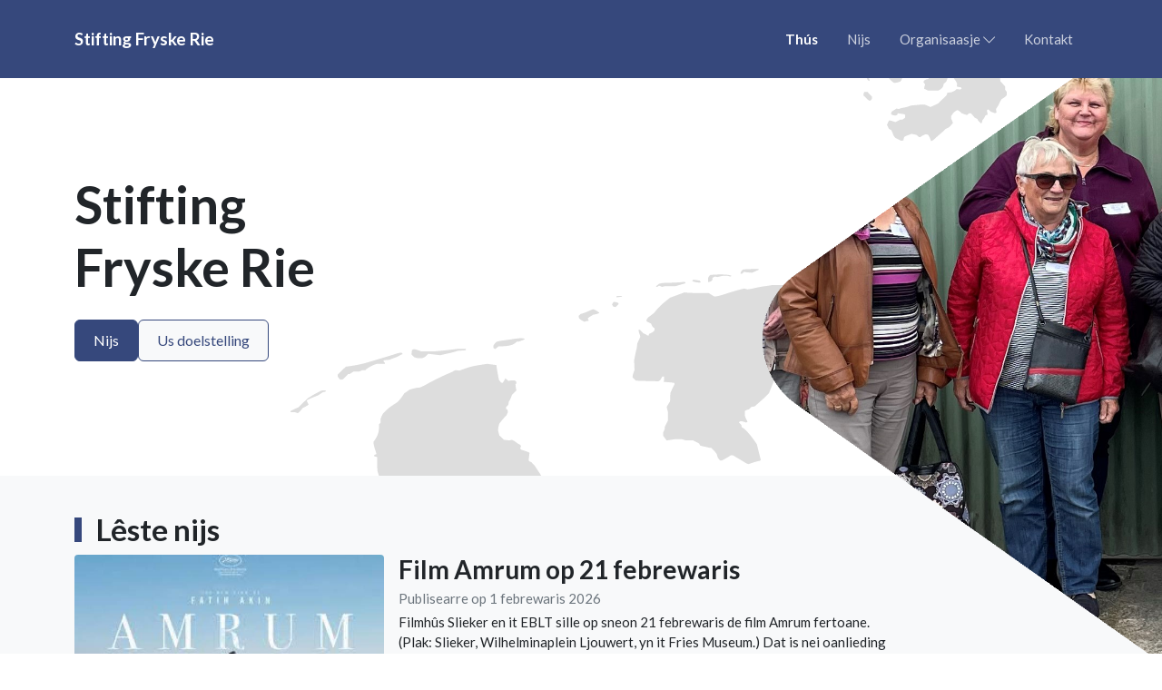

--- FILE ---
content_type: text/html; charset=UTF-8
request_url: https://fryskerie.frl/?cat=1
body_size: 20333
content:
<html>
<head>
    <meta charset="UTF-8">
    <meta http-equiv="X-UA-Compatible" content="IE=edge">
    <meta name="viewport" content="width=device-width, initial-scale=1.0">
    <link rel="shortcut icon" href="/favicon.ico" type="image/x-icon">

    <title>Stifting Fryske Rie -  Thús </title>
    <meta name="description" content="It bestjoer fan de Fryske Rie set him neffens karbrief yn foar:it ûntwikkeljen fan de Fryske kultuer yn de brede betsjutting, mei help fan ynternasjonale ">

    
        <meta property="og:image" content="/static/images/logo/transparent.png" />
    
        <meta property="og:description" content="It bestjoer fan de Fryske Rie set him neffens karbrief yn foar:it ûntwikkeljen fan de Fryske kultuer yn de brede betsjutting, mei help fan ynternasjonale " />
    
    <link rel="preconnect" href="https://fonts.googleapis.com">
    <link rel="preconnect" href="https://fonts.gstatic.com" crossorigin>

        <script type="module" crossorigin src="/static/dist/index.afdb38d9.js"></script>
    <script type="module">try{import.meta.url;import("_").catch(()=>1);}catch(e){}window.__vite_is_modern_browser=true;</script>
    <script type="module">!function(){if(window.__vite_is_modern_browser)return;console.warn("vite: loading legacy build because dynamic import or import.meta.url is unsupported, syntax error above should be ignored");var e=document.getElementById("vite-legacy-polyfill"),n=document.createElement("script");n.src=e.src,n.onload=function(){System.import(document.getElementById('vite-legacy-entry').getAttribute('data-src'))},document.body.appendChild(n)}();</script>
    <script nomodule>!function(){var e=document,t=e.createElement("script");if(!("noModule"in t)&&"onbeforeload"in t){var n=!1;e.addEventListener("beforeload",(function(e){if(e.target===t)n=!0;else if(!e.target.hasAttribute("nomodule")||!n)return;e.preventDefault()}),!0),t.type="module",t.src=".",e.head.appendChild(t),t.remove()}}();</script>
    <script nomodule crossorigin id="vite-legacy-polyfill" src="/static/dist/polyfills-legacy.6b8690df.js"></script>
    <script nomodule crossorigin id="vite-legacy-entry" data-src="/static/dist/index-legacy.be02f9d2.js">System.import(document.getElementById('vite-legacy-entry').getAttribute('data-src'))</script>    <link rel="stylesheet" href="/static/dist/index.4ecfe71e.css"></head>
<body>
    <nav class="navbar navbar-expand-md navbar-dark fixed-top">
    <div class="container">
        <a class="navbar-brand" href="/">Stifting Fryske Rie</a>
        <button class="navbar-toggler" type="button" data-bs-toggle="collapse" data-bs-target="#navbarSupportedContent" aria-controls="navbarSupportedContent" aria-expanded="false" aria-label="Toggle navigation">
            <span class="navbar-toggler-icon fal fa-bars"></span>
        </button>
        <div class="collapse navbar-collapse" id="navbarSupportedContent">
            <ul class="navbar-nav ms-auto">
                <li class="nav-item">
        <a href="/" class="nav-link active">
            Thús        </a>
    </li>
                <li class="nav-item">
        <a href="/nijs" class="nav-link ">
            Nijs        </a>
    </li>
                <li class="nav-item dropdown">
        <a class="nav-link dropdown-toggle " href="#" role="button" data-bs-toggle="dropdown" aria-expanded="false">
            Organisaasje            <i class="fal fa-chevron-down"></i>
        </a>
        <ul class="dropdown-menu dropdown-menu-dark">
                            <li>
                    <a class="dropdown-item " href=/bestjoer>
                        Bestjoer                    </a>
                </li>
                            <li>
                    <a class="dropdown-item " href=/ynterfryske-ferklearring>
                        Ynterfryske ferklearring                    </a>
                </li>
                            <li>
                    <a class="dropdown-item " href=/anbi>
                        ANBI                    </a>
                </li>
                    </ul>
    </li>
                
                <li class="nav-item">
        <a href="/kontakt" class="nav-link ">
            Kontakt        </a>
    </li>
                            </ul>
        </div>
    </div>
</nav>
    <main class=home>
            <div class="hero">
    <div class="container">
        <div class="floating">
            <h1 class="hero-title">Stifting Fryske Rie</h1>
            <div class="hero-buttons d-flex flex-row gap-2">
                <div class="d-none d-md-block">
                    <a href="/nijs" class="btn btn-primary">
                        Nijs
                    </a>
                </div>
                <a href="/ynterfryske-ferklearring" class="btn btn-outline-primary">
                    Us doelstelling
                </a>
            </div>
        </div>
    </div>
    
    <img src="/static/images/hero/1.png" alt="" class="hero-image">
    <img class="hero-watermark" src="/static/images/hero-watermark.svg" alt="">
</div>    <section class="articles">
        <div class="container">
            <h2 class="section-title articles d-flex flex-row align-items-center">
                <span class="bg-primary me-2 me-md-3 ps-1 ps-md-2" style="height: 0.8em;"></span>
                <span>
                    Lêste nijs
                </span>
            </h2>
            <div class="row gy-4 gy-md-3">
                                    <div class="col-12">
                        <div class="article row flex-md-nowrap gx-3 mx-0">
                            <img src="/static/content/articles/images/medium/e1f8e9b6ff5111f0b1526b33365dc6cd.jpg" height="360" width="640" class="article-thumbnail col-12 mb-3 mb-md-0 col-md-auto p-0" alt="" style="" />
                            <div class="col-12 col-md-6 p-0 ms-md-3 article-content-wrapper d-flex flex-column overflow-hidden">
                                <article class="mb-1 mb-md-0">
                                    <h3 class="article-title mb-1 text-truncate">Film Amrum op 21 febrewaris</h3>
                                    <span class="article-time text-muted mb-1 d-block">
                                        <time datetime="2026-02-01T00:00:00+01:00">
                                            Publisearre op 1 febrewaris 2026                                        </time>
                                    </span>
                                    <div class="article-body">
                                        Filmhûs Slieker en it EBLT sille op sneon 21 febrewaris de film Amrum fertoane. (Plak: Slieker, Wilhelminaplein Ljouwert, yn it Fries Museum.) Dat is nei oanlieding fan de ynternasjonale de fan de memmetaal.Amrum is in eilân yn Noard-Fryslân, tichtby de grins mei Denemarken. Dêr spilet de film, yn it lêste jier fan de Twadde Weâldoarloch. Nanning, in jonge fan tolve jier, stiet syn mem by om yn in tiid fan earmoed en krapte troch de tiid te kommen. As de oarloch op syn ein rint, wurdt dat ek de ein fan Nanning syn bernewrâld.&nbsp;&nbsp;Yn de film wurdt - njonken it Dútsk - ek it pleatslike Noardfrysk fan it eilân praat. In taal dy't histoarysk besibbe is oan it Westerlauwersk Frysk (en Hylpersk, Aastersk en Eiloundersk) yn ús provinsje.Henk Wolf, kenner fan it Noardfryslân en it Noardfrysk, sil de ynlieding by de film hâlde.&nbsp;&nbsp;Hiene jo al in oare ôfspraak foar dy deis? Gjin noed. De fertoaning fan 21 febrewaris is in foar-première. Fan 19 maart ôf ha jo in twadde kâns. Dy moatte jo net fersitte, fansels.&nbsp;                                    </div>
                                </article>
                                <a href="/nijs/film-amrum-op-21-febrewaris-6319b9" class="fw-bold text-decoration-none">Mear lêze...</a>
                            </div>
                        </div>
                    </div>
                                    <div class="col-12">
                        <div class="article row flex-md-nowrap gx-3 mx-0">
                            <img src="/static/content/articles/images/medium/be5375ead44911f0913621d97fb76b84.jpg" height="360" width="640" class="article-thumbnail col-12 mb-3 mb-md-0 col-md-auto p-0" alt="" style="" />
                            <div class="col-12 col-md-6 p-0 ms-md-3 article-content-wrapper d-flex flex-column overflow-hidden">
                                <article class="mb-1 mb-md-0">
                                    <h3 class="article-title mb-1 text-truncate">Titus Brandsma yn Jever</h3>
                                    <span class="article-time text-muted mb-1 d-block">
                                        <time datetime="2025-12-08T00:00:00+01:00">
                                            Publisearre op 8 desimber 2025                                        </time>
                                    </span>
                                    <div class="article-body">
                                        De Noardfryske histoarikus Thomas Steensen hold by it jubileumkongres yn Jever fan dit jier in praatsje oer de skiednis fan de ynterfryske beweging. Dêrby waard fansels de earste moeting, hûndert jier lyn yn itselde slot Jever, net oerslein.Steensen brocht dêrby in opmerklik feitsje op it aljemint.&nbsp;Ien fan de oanwêzigen yn 1925 wie de wrâldferneamde sillige (1985) en hillige (2022) Titus Brandsma fan Oegekleaster (1881-1942). Brandsma ferswijde nei de saneamde Machtübernahme syn miening oer it nije Dútske bewâld net. Yn 1942 soe er yn konsintraasjekamp fan Dachau ferstjerre.(Itselde lot trof oars ek oare roomske geastliken, benammen yn it bisdom Münster, wêr't biskop von Galen him fûleinich tsjin de nije machthawwers kearde.)&nbsp;De Fryske beweging hat it nasjonaal-sosjalisme faker as ienris troffen, sawol op in 'goede' wize as op in 'foute' wize. (It skiedniswurk fan Gjalt Zondergeld mai bekend ferûndersteld wurde.) Steensen wiist derop dat de ynterfryske beweging him gelokkich net samar meisûgje litten hat, de seksje 'west' (westerlauwersk) yn alle gefallen net."Nach den Tagungen in Jever, Ljouwert und Husum – wo 1930 der erste Friesenrat gegründet wurde – sollte 1933 der vierte Friesenkongress im ostfriesischen Aurich stattfinden. Aber die Westfriesen lehnten es ab, in dieser Zeit nach der Machtübernahme der Nationalsozialisten an einer Tagung in Deutschland teilzunehmen. Auch ein später geplanter Kongress in Aurich wurde abgesagt – zum Glück, müssen wir sagen."Sa't bekend is, waard de karmeliter mûnts Brandsma yn 1923 heechlearaar oan de gloedglandernije Katholieke Universiteit fan Nijmegen. Yn 1938 wie er by de oprjochting fan de Fryske Akademy behelle. Dat lêste is miskien net rûnom bekend.Miskien moat der yn 'e frysksinnige rûnten mear omtinken foar Bandsma komme, mar folslien ôfwêzich is dat omtinken ek net.Liuwe Westra wie net sa lang lyn mei in lyts selskip op 'en paad yn it ramt fan "Tsjerkepaad". De kuier gong troch Boalsert, it weiwurden 'olde clooster' Bloemkamp en it 'belevingspunt' by Hartwert. Dat wie in moai earbetoan foar in hillich man.Op 'e foto fan Jever 1925 stiet Titus Brandsma as fjirde fan rjochts (mei it r^ne briltsje) yn de middelste rige.                                    </div>
                                </article>
                                <a href="/nijs/titus-brandsma-yn-jever-201cf4" class="fw-bold text-decoration-none">Mear lêze...</a>
                            </div>
                        </div>
                    </div>
                                    <div class="col-12">
                        <div class="article row flex-md-nowrap gx-3 mx-0">
                            <img src="/static/content/articles/images/medium/928ce152ae5c11f0931e4537e2a3bbf3.jpg" height="360" width="640" class="article-thumbnail col-12 mb-3 mb-md-0 col-md-auto p-0" alt="" style="" />
                            <div class="col-12 col-md-6 p-0 ms-md-3 article-content-wrapper d-flex flex-column overflow-hidden">
                                <article class="mb-1 mb-md-0">
                                    <h3 class="article-title mb-1 text-truncate">Frysk Kongres yn Jever en it prealgrêf fan in haadling</h3>
                                    <span class="article-time text-muted mb-1 d-block">
                                        <time datetime="2025-10-21T00:00:00+02:00">
                                            Publisearre op 21 oktober 2025                                        </time>
                                    </span>
                                    <div class="article-body">
                                        Op freed 17 en sneon 18 oktober is yn Jever it trijejierrige Fryske Kongres (Friesenkongress) fan 2025 holden, ûnder it motto ‘hûndert jier Frysk kongres, skiednis en balâns’. Der wie in aardich ploechje minsken út (Westerlauwersk) Fryslân, Noardfryslân, it Sealterlân en Ostfriesland oanwêzich.&nbsp;&nbsp;Thomas Steensen, grut kenner fan de Fryske beweging oan beide kanten fan de steatsgrins, kaam nei de wolkomswurden op freed foar it buordsje (foto). Tema’s wiene ynterfryske gearwurking en kultuer tsjinoer polityk.&nbsp;Op sneon ha de ynstituten har presintearre. Han Nijdam fertelde oer de Akademy, Christoph Schmidt oer it Nordfriisk Instituut yn Bräist en Rico Mecklenburg oer de Ostfriesische Landschaft. De oankundige sprekker fan de Oldenburgische Landschaft wie siik, dat ‘ús’ Henk Wolf waard dy moarns om tsien oere frege om wat oer it Seeltersk Kontoor te fertellen. It Sealterlân (‘Saterland’ foar de Hollanners en de Dútskers) leit ommers yn de Oldenburger omkriten. De sprekker hie fansels gjin tekst of dia’s by him, mar fan dat gemis ha de taharkers minder as neat fernommen.&nbsp;Foarsafier as der in reade trie yn de ferskillende praatsje te merkbiten wie, soe dat it tema fan ‘identiteit’ en ynklusy wêze kinne. It nasjonale begryp fan ‘oars neat as’ Fries, Hollanner of wat-ek te wêzen is njoggentjinde-iuwsk en ferâldere. Dat kaam benammen yn de praatsjes fan Thomas Steensen en Christoph Schmidt nei foaren.&nbsp;Nei it middeisskoft kaam it lêste praatsje fan it evenemint, en dêrmei ek it earste praatsje mei in bewyske fan Frysk deryn. Tessa Leppers fan de Jouwer, krekt ôfstudearre as germanist yn Oldenburg, fertelde oer allerhanne aspekten fan Fryske persoansnammen. Dêroer hat se yn in koarter bestek ek al skreaun yn Sprachen unter der Lupe. Dêr stiet te lêzen dat Noardfryske bern tradisjoneel net om-en-om nei de heite- en de memmefamylje ferneamd wurde, mar dat de heit earst komt.&nbsp;By wize fan útsmiter stie in útstapke nei Neustadtgödens op it programma. Dat koe net trochgean, mar wat derfoar yn it plak kaam wie gâns bysûnder. It unike prealgrêf fan de Fryske haadling Edo Wiemken wurdt optheden restaurearre. De Kongress-gongers wiene de earsten dy’t it (no noch ûnfoltôge) wurk fan tichteby besjen mochten. Dat op himsels wie de reis nei it âlde stedsje Jever al de muoite wurdich.                                    </div>
                                </article>
                                <a href="/nijs/frysk-kongres-yn-jever-en-it-prealgrf-fan-in-haadling-5bcad0" class="fw-bold text-decoration-none">Mear lêze...</a>
                            </div>
                        </div>
                    </div>
                            </div>
        </div>
    </section>
    </main>
    <div class="footer bg-dark text-light mt-auto pt-3">
    <div class="container py-4">
        <div class="row">
            <div class="col-8 col-lg-4 mb-4 mb-lg-0">
                <h6 class="text-uppercase">Navigaasje</h6>
                <div class="row">
                    <div class="col-12 col-sm-6">
                        <ul class="nav">
                            <li class="nav-item">
                                <a href="/" class="nav-link text-white-50">Thús</a>
                            </li>
                            <li class="nav-item">
                                <a href="/nijs/" class="nav-link text-white-50">Nijs</a>
                            </li>
                            <li class="nav-item">
                                <a href="/ferwizings/" class="nav-link text-white-50">Ferwizings</a>
                            </li>
                            <li class="nav-item">
                                <a href="/kontakt/" class="nav-link text-white-50">Kontakt</a>
                            </li>
                        </ul>
                    </div>
                    <div class="col-12 col-sm-6">
                        <ul class="nav">
                            <li class="nav-item">
                                <a href="/bestjoer/" class="nav-link text-white-50">Bestjoer</a>
                            </li>
                            <li class="nav-item">
                                <a href="/ynterfryske-ferklearring/" class="nav-link text-white-50">Ynterfryske ferklearring</a>
                            </li>
                            <li class="nav-item">
                                <a href="/anbi/" class="nav-link text-white-50">ANBI</a>
                            </li>
                            <li class="nav-item">
                                <a href="/ynlogge/" class="nav-link text-white-50">Ynlogge</a>
                            </li>
                        </ul>
                    </div>
                </div>
            </div>
            <div class="col-8 col-lg-5 mb-4 mb-lg-0 order-3 order-md-2">
                <h6 class="text-uppercase">Kontakt</h6>
                <ul class="nav">
                    <li class="nav-item">
                        <span class="nav-link text-white-50">
                            Bottemaheerd 7, 9737NA Groningen
                        </span>
                    </li>
                    <li class="nav-item">
                        <a 
                            href="https://facebook.com/stiftingfryskerie" 
                            class="nav-link text-white-50" 
                            target="_blank" 
                            rel="noopener noreferrer">
                            @stiftingfryskerie
                        </a>
                    </li>
                    <li class="nav-item">
                        <a 
                            href="mailto:sekretariaatfryskerie@gmail.com" 
                            class="nav-link text-white-50" 
                            target="_blank" 
                            rel="noopener noreferrer">
                            sekretariaatfryskerie@gmail.com
                        </a>
                    </li>
                </ul>
            </div>
            <div class="col-auto mb-4 mb-md-0 order-2 order-md-3" style="height: 150px;">
                <img src="/static/images/logo/transparent.png" alt="">
            </div>
        </div>
    </div>
    <div class="w-100 text-center py-3" style="background: rgba(0,0,0,0.2)">
        Untwerp en technyske realisaasje troch <a href="https://tjfcreations.nl" target="_blank" rel="noopener noreferrer" class="text-light text-decoration-none fw-bolder">TJF Creations</a>.
    </div>
</div>
    
    <link href="https://pro.fontawesome.com/releases/v5.15.4/css/all.css" rel="stylesheet" />
    <link href="https://fonts.googleapis.com/css2?family=Lato:wght@400;700&display=swap" rel="stylesheet">

    <script src="https://cdn.jsdelivr.net/npm/dayjs@1/dayjs.min.js"></script>
    <script src="https://code.jquery.com/jquery-3.6.3.min.js"
        integrity="sha256-pvPw+upLPUjgMXY0G+8O0xUf+/Im1MZjXxxgOcBQBXU=" crossorigin="anonymous"></script>
    <script src="https://cdnjs.cloudflare.com/ajax/libs/bootstrap/5.2.3/js/bootstrap.bundle.min.js"
        integrity="sha512-i9cEfJwUwViEPFKdC1enz4ZRGBj8YQo6QByFTF92YXHi7waCqyexvRD75S5NVTsSiTv7rKWqG9Y5eFxmRsOn0A=="
        crossorigin="anonymous" referrerpolicy="no-referrer" async></script>
    <script src="https://unpkg.com/alpinejs@3.14.8/dist/cdn.min.js"></script>
    <script src="https://cdn.jsdelivr.net/npm/axios@1.7.9/dist/axios.min.js"></script>
</body>
</html>


--- FILE ---
content_type: image/svg+xml
request_url: https://fryskerie.frl/static/images/hero-watermark.svg
body_size: 30173
content:
<svg width="1806" height="1451" viewBox="0 0 1806 1451" fill="none" xmlns="http://www.w3.org/2000/svg">
<path fill-rule="evenodd" clip-rule="evenodd" d="M1420.24 4.46202C1418.67 6.94402 1416.85 10.432 1416.19 12.212C1415.54 13.992 1412.16 21.299 1408.68 28.449C1405.21 35.599 1399 49.324 1394.89 58.949L1387.41 76.449L1385.8 82.949C1383.44 92.505 1382.19 102.376 1382.17 111.699L1382.15 119.949H1383.13C1383.68 119.949 1385.26 118.149 1386.65 115.949L1389.17 111.949H1391.53H1393.88L1396.51 109.876L1399.15 107.804L1399.18 105.626C1399.2 104.429 1399.81 102.662 1400.54 101.699L1401.87 99.949H1404.45H1407.03L1407.65 100.949C1407.99 101.499 1409.1 101.949 1410.11 101.949H1411.96L1414.53 106.344C1417.59 111.568 1421.36 114.905 1427.6 117.927L1432.19 120.149L1434.92 118.311C1439.14 115.468 1441.43 114.126 1444.15 112.905C1445.52 112.287 1449.08 110.582 1452.07 109.116L1457.48 106.449L1457.9 105.199L1458.31 103.949H1448.28H1438.24L1428.73 99.411L1419.21 94.873L1416.04 92.208L1412.88 89.542L1411.34 85.996L1409.8 82.449L1408.96 68.949C1408.5 61.524 1407.87 52.605 1407.54 49.129L1406.96 42.809L1408.27 39.629C1410.31 34.686 1416.61 25.752 1420.3 22.557L1423.65 19.665L1427.15 18.758C1429.07 18.258 1432.59 16.886 1434.96 15.708L1439.28 13.565L1440.31 11.65L1441.33 9.73502L1438.08 6.37902L1434.83 3.02402L1430.47 2.37102L1426.12 1.71802L1425.58 0.834017C1424.48 -0.936983 1423.04 0.0400176 1420.24 4.46202ZM1530.53 84.093C1528.59 87.121 1527.15 90.249 1527.15 91.441C1527.15 92.136 1526.5 93.243 1525.7 93.901L1524.26 95.098L1519.45 95.803L1514.65 96.508L1514.99 98.979C1515.57 103.064 1515.46 109.027 1514.69 116.949L1513.95 124.449L1520.07 129.772L1526.18 135.095L1529.49 140.275C1531.31 143.124 1533.11 146.672 1533.48 148.16L1534.16 150.865L1538.67 153.963L1543.17 157.061L1546.13 162.251L1549.1 167.44L1549.74 171.944L1550.38 176.449L1552.14 179.449C1553.11 181.099 1554.44 184.129 1555.1 186.183L1556.29 189.918L1555.7 191.782L1555.11 193.645L1552.63 194.776L1550.15 195.906V197.278V198.649L1556.9 201.498C1560.61 203.065 1565.67 205.533 1568.15 206.984L1572.65 209.621L1572.73 215.535C1572.78 218.788 1572.89 222.446 1572.98 223.664L1573.15 225.879L1576.07 229.215L1579 232.55L1586.82 236.378C1591.13 238.484 1595.32 240.524 1596.15 240.912L1597.65 241.618L1600.33 246.513C1601.81 249.205 1603.79 253.892 1604.73 256.928L1606.45 262.449L1608.8 265.276L1611.15 268.102V269.839V271.575L1608.12 274.479L1605.08 277.384L1605.38 278.916L1605.68 280.449H1615.13H1624.58L1627.02 284.839L1629.45 289.229L1625.14 297.693L1620.83 306.157L1622.49 310.803C1623.41 313.358 1624.15 316.731 1624.15 318.298L1624.15 321.147L1622.55 324.513L1620.95 327.88L1613.55 334.915L1606.14 341.949H1604.59C1603.74 341.949 1601.73 342.629 1600.13 343.459L1597.21 344.97L1596.13 346.986L1595.05 349.002L1597.25 352.099L1599.46 355.196L1598.3 358.394C1597.67 360.152 1597.15 362.597 1597.15 363.826V366.061L1601.9 368.21L1606.65 370.358L1619.65 370.404L1632.65 370.449L1635.86 368.69C1637.63 367.722 1640.23 365.697 1641.64 364.19L1644.19 361.449L1645.26 357.499L1646.33 353.55L1649.6 350.499L1652.86 347.449L1654.7 342.544L1656.54 337.639L1658.93 334.794L1661.32 331.949H1663.3C1664.39 331.949 1666.1 332.387 1667.1 332.923L1668.92 333.897L1671.12 338.173C1672.34 340.525 1674.17 343.355 1675.19 344.463C1676.22 345.57 1677.74 348.13 1678.59 350.15L1680.12 353.825L1679.51 356.866L1678.91 359.907L1681.59 360.928C1683.07 361.489 1685.32 361.949 1686.59 361.949H1688.9L1690.24 363.557L1691.57 365.165L1689.63 366.584L1687.69 368.003L1683.36 367.354L1679.03 366.705L1676.84 368.76C1675.63 369.89 1672.6 371.69 1670.1 372.76L1665.55 374.706L1660.52 375.397L1655.5 376.088L1654.29 379.42L1653.09 382.751L1642.62 392.839L1632.14 402.926L1625.4 406.266C1621.68 408.104 1617.25 410.163 1615.53 410.842L1612.42 412.077L1605.82 408.956C1597.7 405.118 1598.01 405.144 1579.65 406.809L1564.65 408.169L1557.44 410.572C1553.48 411.894 1548.08 413.233 1545.44 413.549C1542.8 413.864 1538.9 414.78 1536.76 415.584L1532.86 417.046L1530.14 416.446L1527.41 415.847L1521.33 419.648L1515.26 423.449L1514.28 426.118L1513.31 428.786L1514.48 430.328L1515.65 431.869L1520.02 432.831L1524.4 433.792L1526.75 432.719L1529.11 431.645L1529.73 429.702L1530.34 427.758L1534.49 428.385C1536.78 428.73 1540.54 429.267 1542.85 429.578L1547.06 430.144L1548.17 431.481L1549.28 432.818L1548.96 436.102L1548.65 439.385L1545.25 441.667L1541.85 443.949H1539.16H1536.47L1530.39 446.987L1524.31 450.025L1518.26 447.987C1514.93 446.866 1511.29 445.949 1510.17 445.949H1508.12L1505.66 451.525L1503.19 457.1L1505.73 462.104L1508.26 467.107L1511.14 468.762L1514.03 470.416L1515.98 474.432C1517.06 476.642 1518.26 479.574 1518.66 480.949C1519.05 482.324 1520.46 484.89 1521.78 486.652L1524.18 489.854L1531.52 493.482L1538.86 497.11L1541.74 496.779L1544.62 496.449L1545.22 492.751C1545.96 488.181 1547.3 486.499 1551.43 484.984C1553.2 484.335 1557.03 482.885 1559.94 481.762L1565.24 479.72L1571.44 481.084L1577.64 482.449L1580.77 485.199L1583.91 487.949H1585.97H1588.03L1588.72 486.837C1589.09 486.226 1591.91 484.617 1594.97 483.263L1600.54 480.8L1603.59 481.386L1606.65 481.972L1608.74 485.211C1609.89 486.992 1611.45 490.249 1612.2 492.449C1612.94 494.649 1613.84 496.803 1614.19 497.236L1614.82 498.023L1617.23 497.061C1618.56 496.532 1622.35 493.53 1625.65 490.391C1628.95 487.251 1633.63 483.055 1636.06 481.066C1638.49 479.077 1642.92 475.148 1645.89 472.336L1651.31 467.224L1655.59 465.083L1659.88 462.942L1664.51 457.988L1669.15 453.035V451.68C1669.15 450.934 1668.25 448.462 1667.15 446.185L1665.15 442.046V438.22V434.394L1666.8 431.922C1669.58 427.759 1674.5 422.856 1677.45 421.312L1680.25 419.846L1682.31 420.5C1683.44 420.86 1686.02 422.648 1688.04 424.474L1691.72 427.794L1697.18 429.871C1700.19 431.013 1703.36 431.948 1704.24 431.948L1705.84 431.949L1707.65 429.949L1709.46 427.949H1712.22H1714.99L1719.71 433.467L1724.42 438.985L1727.75 440.564L1731.07 442.142L1731.69 444.071C1732.02 445.131 1733.91 447.563 1735.88 449.474L1739.45 452.949H1740.86H1742.27L1741.65 451.949L1741.03 450.949H1742.09H1743.15V448.484V446.019L1745.97 442.734C1747.52 440.927 1749.36 438.016 1750.06 436.264L1751.34 433.079L1754.2 432.081L1757.06 431.084L1756.61 428.767C1756.36 427.492 1755.89 425.07 1755.57 423.385L1754.99 420.321L1756.61 418.978L1758.23 417.636L1761.44 420.671L1764.65 423.707L1770.19 425.735L1775.73 427.764L1777.49 426.779L1779.25 425.794L1778.59 421.445L1777.94 417.097L1781.53 411.693C1783.5 408.721 1785.77 404.429 1786.57 402.156C1787.38 399.883 1789.07 396.613 1790.34 394.889L1792.65 391.754L1796.9 389.254C1799.24 387.879 1802.05 385.612 1803.15 384.217L1805.15 381.679V377.722V373.764L1803.15 371.222L1801.15 368.679V364.55V360.421L1795.08 353.694L1789 346.967L1788.46 341.691L1787.91 336.416L1791.45 332.189L1794.98 327.962L1793.93 325.196L1792.89 322.43L1796.09 317.691L1799.29 312.952L1798.97 310.701L1798.65 308.449L1796.15 308.097L1793.65 307.745L1790.15 303.994L1786.65 300.244L1782.43 299.59L1778.21 298.935L1777.21 297.074C1776.67 296.05 1776.37 295.04 1776.55 294.83C1776.74 294.621 1777.19 291.268 1777.56 287.379L1778.23 280.309L1775.64 279.127L1773.04 277.945L1771.64 274.697C1770.86 272.91 1769.33 270.113 1768.23 268.479L1766.22 265.509L1762.43 264.436L1758.65 263.363L1758.96 261.146C1759.13 259.926 1759.92 257.696 1760.7 256.189C1761.49 254.682 1762.14 252.907 1762.14 252.244L1762.15 251.038L1756.4 247.682L1750.66 244.326L1747.94 240.387L1745.21 236.449L1745.18 234.649C1745.16 233.66 1744.44 231.484 1743.58 229.815L1742.01 226.78L1742.33 223.115L1742.65 219.449L1740.04 219.146L1737.43 218.843L1734.09 221.646L1730.75 224.449L1722.54 224.191L1714.34 223.933L1711.5 222.447C1709.93 221.63 1707.95 220.959 1707.09 220.955C1706.23 220.952 1704.74 220.372 1703.78 219.666L1702.02 218.383L1704.87 214.8L1707.71 211.218L1706.97 204.833C1706.56 201.322 1705.94 196.794 1705.58 194.77L1704.94 191.092L1706.2 187.27L1707.46 183.449L1713.06 177.949L1718.66 172.449L1720.03 167.665L1721.39 162.881L1720.12 158.165C1719.43 155.571 1717.99 151.986 1716.92 150.197L1714.98 146.946L1712.31 146.364C1710.85 146.044 1709.08 145.609 1708.4 145.397L1707.15 145.012V143.488V141.964L1709.99 139.434C1711.55 138.042 1713.58 136.351 1714.5 135.676L1716.18 134.449L1718.26 123.57L1720.35 112.69L1719.27 110.32L1718.19 107.949L1708.42 107.945L1698.65 107.941L1690.15 106.55L1681.65 105.159L1677.15 103.358C1671.47 101.088 1666.15 97.991 1666.15 96.964C1666.15 96.531 1664.68 95.503 1662.9 94.678L1659.65 93.18L1649.15 91.423L1638.65 89.665L1631.15 89.568L1623.65 89.47L1620.03 91.71L1616.41 93.949H1613.01H1609.61L1606.06 91.534C1601.68 88.557 1600.78 88.372 1595.15 89.285L1590.65 90.014L1586.45 92.845L1582.25 95.677L1578.19 96.325L1574.14 96.974L1566.89 95.464L1559.65 93.954L1557.15 92.107C1555.77 91.091 1552.49 88.741 1549.86 86.885L1545.07 83.51L1538.23 83.124L1531.4 82.737L1530.53 84.093ZM1379.49 166.699C1378.52 170.532 1378.49 181.878 1379.43 185.27L1380.22 188.091L1381.43 187.691L1382.65 187.291L1383.3 182.37C1383.67 179.663 1384.29 175.511 1384.69 173.143L1385.42 168.838L1384.12 166.393L1382.81 163.949H1381.5H1380.18L1379.49 166.699ZM1478.01 184.205L1474.38 186.372L1464.25 185.109L1454.12 183.845L1453.17 184.437C1452.64 184.762 1449 185.871 1445.07 186.902L1437.94 188.775L1434.96 191.612L1431.99 194.449L1430.19 198.449C1429.2 200.649 1428.07 203.469 1427.69 204.715L1427 206.98L1428.12 210.377L1429.24 213.775L1433.75 215.891C1436.22 217.056 1440.59 218.514 1443.45 219.132L1448.65 220.255L1452.31 223.077L1455.97 225.898L1460.31 226.899L1464.65 227.9L1470.65 227.854C1473.95 227.829 1477.52 227.466 1478.59 227.048L1480.53 226.288L1484.59 227.037L1488.65 227.785L1491.44 227.234L1494.23 226.682L1495.69 223.865L1497.15 221.048V217.385V213.721L1499.33 209.835C1500.53 207.698 1501.88 205.949 1502.33 205.949H1503.15V203.914C1503.15 202.794 1502.43 200.788 1501.56 199.454L1499.97 197.03L1500.64 194.002L1501.3 190.973L1499.2 188.026L1497.1 185.078L1491.72 183.514C1488.76 182.653 1485.28 181.969 1483.99 181.993L1481.65 182.038L1478.01 184.205ZM1392.22 225.861C1388.46 230.601 1386.15 235.896 1386.15 239.739V242.593L1391.31 250.021C1394.14 254.106 1397.45 258.869 1398.65 260.605C1399.85 262.341 1402.29 265.603 1404.07 267.855L1407.31 271.949H1409.61H1411.9L1412.9 270.699C1413.45 270.012 1414.25 268.326 1414.67 266.953C1415.09 265.58 1416.08 263.984 1416.88 263.405L1418.31 262.354L1417.65 258.791L1416.98 255.229L1413.66 252.098L1410.34 248.968L1408.56 243.208C1407.59 240.041 1405.29 234.599 1403.47 231.116C1401.64 227.633 1400.15 224.145 1400.15 223.366V221.949H1397.73H1395.31L1392.22 225.861ZM1527.21 247.751C1525.87 248.685 1522.08 250.574 1518.79 251.949L1512.81 254.449L1512.34 255.853L1511.88 257.258L1516.26 256.625C1518.67 256.277 1522.36 255.504 1524.46 254.906L1528.28 253.819L1530.21 251.884L1532.15 249.949V247.949V245.949L1530.9 246.001C1530.21 246.03 1528.55 246.818 1527.21 247.751ZM1556.75 258.55C1555.93 260.675 1556.6 261.373 1558.69 260.572L1560.31 259.948L1559.92 258.761C1559.7 258.108 1559.04 257.414 1558.46 257.219L1557.39 256.864L1556.75 258.55ZM1490.66 258.675L1486.67 259.098L1485.41 260.146L1484.15 261.194V262.964V264.735L1485.73 265.342C1488.37 266.356 1490.4 266.032 1492.32 264.288C1493.33 263.374 1495.12 262.137 1496.29 261.538C1497.46 260.939 1498.47 259.999 1498.53 259.449L1498.65 258.449L1496.65 258.35C1495.55 258.296 1492.85 258.442 1490.66 258.675ZM1474.49 297.199C1473.66 298.542 1475.1 299.78 1478.91 300.999C1480.97 301.657 1483.6 303.061 1484.76 304.119L1486.88 306.043L1491.26 306.246L1495.65 306.449L1495.94 304.424L1496.23 302.4L1493.2 299.5L1490.17 296.601L1482.56 296.525L1474.96 296.449L1474.49 297.199ZM1444.52 300.416C1444.21 301.223 1444.14 302.421 1444.36 303.079L1444.76 304.274L1446.51 304.532L1448.27 304.79L1448.82 303.357L1449.37 301.924L1448.14 300.436C1446.57 298.549 1445.24 298.541 1444.52 300.416ZM1543.64 312.383C1542.54 313.213 1538.5 314.876 1534.65 316.078L1527.65 318.265L1525.15 320.514L1522.65 322.763L1518.65 323.85C1516.45 324.448 1513.41 324.94 1511.9 324.943L1509.15 324.949L1507.04 327.059L1504.93 329.169L1505.58 333.251L1506.23 337.332L1510.9 342.391C1513.47 345.173 1516.72 348.234 1518.11 349.192L1520.65 350.936L1523.78 350.942C1525.51 350.946 1529.17 350.22 1531.93 349.329L1536.95 347.709L1538.88 345.079C1539.95 343.633 1541.15 341.099 1541.56 339.449C1542.65 335.036 1545.2 329.839 1547.88 326.57L1550.24 323.69L1549.94 317.57L1549.65 311.449L1547.64 311.161L1545.63 310.874L1543.64 312.383ZM1449.67 319.908L1449.08 320.867L1450.52 329.833L1451.97 338.799L1453.31 341.532C1454.04 343.035 1455.41 344.74 1456.35 345.321L1458.05 346.378L1458.74 345.692L1459.42 345.006L1458.18 340.564L1456.94 336.122L1457.6 331.275L1458.27 326.427L1455.46 322.725L1452.65 319.022L1451.46 318.985C1450.8 318.965 1450 319.381 1449.67 319.908ZM1445.18 375.883C1444.61 376.947 1444.15 379.029 1444.15 380.51V383.202L1450.9 389.55L1457.65 395.899L1459.78 395.924L1461.92 395.949L1463.53 393.484L1465.15 391.019V388.393V385.766L1460.15 380.66C1457.4 377.852 1455.15 375.193 1455.15 374.752V373.949H1450.68H1446.22L1445.18 375.883ZM1158.8 820.993L1141.96 821.71L1139.72 822.908L1137.49 824.106L1135.82 826.932C1134.9 828.486 1134.15 830.476 1134.15 831.353V832.949H1135.75H1137.36L1140.43 830.366L1143.5 827.783L1146.07 828.406C1147.49 828.748 1151.92 829.296 1155.93 829.622L1163.21 830.216L1169.93 827.205C1173.62 825.548 1177.43 823.927 1178.4 823.603C1180.21 822.991 1180.85 820.949 1179.23 820.949C1178.72 820.949 1177.71 820.797 1176.98 820.612C1176.25 820.427 1168.07 820.598 1158.8 820.993ZM1071.48 834.867L1058.32 835.558L1056.67 836.931C1055.76 837.686 1054.37 839.551 1053.58 841.077L1052.15 843.85V848.34V852.831L1053.03 853.378L1053.92 853.925L1057.28 852.762C1059.13 852.122 1061.19 850.89 1061.86 850.024L1063.08 848.449L1063.11 845.725L1063.15 843L1066.27 841.386L1069.39 839.772L1072.71 840.395L1076.03 841.019L1082.84 839.408L1089.65 837.798L1095.65 837.865L1101.65 837.931L1105.04 838.911L1108.43 839.89L1109.92 839.058L1111.4 838.226L1110.03 837.36C1106.47 835.125 1088.58 833.968 1071.48 834.867ZM1013.89 848.537C1013.48 848.947 1013.15 849.792 1013.15 850.415V851.547L1016.4 852.716C1018.18 853.359 1022.21 854.183 1025.34 854.547L1031.03 855.21L1032.72 854.559L1034.42 853.907L1032.72 852.033L1031.03 850.158L1027.84 849.476C1026.08 849.101 1022.39 848.568 1019.64 848.293L1014.64 847.792L1013.89 848.537ZM1322.45 849.961L1320.25 850.846L1318.75 853.749L1317.25 856.651L1318.4 857.8L1319.55 858.949H1322.19H1324.84L1326.69 856.902C1327.71 855.777 1330.03 854.15 1331.84 853.288C1338.47 850.143 1329.71 847.038 1322.45 849.961ZM983.147 854.091C979.022 854.542 966.872 855.155 956.147 855.454L936.647 855.998L932.647 857.088L928.647 858.178L924.897 861.148C922.835 862.781 921.147 864.529 921.147 865.033V865.949H922.682C923.527 865.949 925.284 865.25 926.588 864.396L928.958 862.843L932.694 864.404L936.43 865.965L940.038 864.963L943.647 863.96L957.164 863.955L970.682 863.949L982.576 860.449C989.118 858.524 994.623 856.949 994.809 856.949C994.995 856.949 995.147 856.322 995.147 855.556V854.163L993.565 853.556C992.695 853.222 991.683 853.022 991.315 853.111C990.948 853.2 987.272 853.641 983.147 854.091ZM1209.65 862.044C1207.45 862.468 1200.25 863.532 1193.65 864.409C1187.05 865.286 1177.15 867.093 1171.65 868.425C1166.15 869.757 1159.39 871.14 1156.62 871.497L1151.6 872.147L1147.62 871.099L1143.65 870.05L1137.65 871.42C1129.54 873.27 1111.84 878.435 1099.65 882.507C1086.12 887.025 1074.85 889.949 1070.97 889.949H1067.77L1060.73 885.699L1053.69 881.449L1030.67 881.352C1018.01 881.298 1004.27 880.937 1000.15 880.548L992.647 879.841L984.647 882.813C980.247 884.447 972.147 887.414 966.647 889.406L956.647 893.027L947.147 900.593C935.542 909.834 927.579 917.471 921.031 925.64L916.069 931.831L908.669 937.4L901.268 942.97L899.138 945.961L897.008 948.952L897.328 951.022L897.647 953.092L900.147 954.358C901.522 955.054 903.997 956.276 905.647 957.073L908.647 958.522L910.647 962.72L912.647 966.919L914.897 968.49L917.147 970.062V973.053V976.044L914.397 978.6C912.884 980.006 909.924 981.847 907.819 982.692L903.991 984.228L903.113 986.54L902.234 988.851L900.014 988.423C898.793 988.188 897.52 987.553 897.185 987.011C896.851 986.47 894.844 985.303 892.726 984.418L888.876 982.809L884.631 978.379L880.387 973.949H878.679H876.971L877.677 978.199C878.066 980.536 879.005 983.664 879.765 985.149C880.525 986.635 881.147 988.995 881.147 990.395V992.941L877.572 1000.68L873.997 1008.42L873.194 1015.58C872.752 1019.52 872.136 1023.16 871.825 1023.66C871.514 1024.17 870.054 1030.62 868.582 1038.01L865.905 1051.45L866.437 1063.31L866.969 1075.18L864.953 1080.81C863.844 1083.91 862.715 1088.11 862.444 1090.13L861.95 1093.81L865.98 1098.13L870.011 1102.45L876.829 1102.75C880.579 1102.91 893.432 1103.26 905.392 1103.53L927.137 1104.03L929.188 1102.93L931.239 1101.83L934.312 1096.83L937.385 1091.84L939.516 1092.15L941.647 1092.45L941.32 1099.04L940.994 1105.64L950.081 1106.28C955.078 1106.64 960.935 1107.21 963.096 1107.56L967.024 1108.18L967.525 1109.49L968.026 1110.8L965.163 1116.62C963.589 1119.83 961.186 1124.92 959.824 1127.95L957.348 1133.45L956.917 1144.07L956.487 1154.69L953.567 1159.43C951.961 1162.04 950.051 1165.26 949.323 1166.6L948 1169.03L949.707 1175.74L951.413 1182.45L951.373 1192.56L951.334 1202.68L947.24 1210.88L943.147 1219.08L943.125 1221.77L943.103 1224.45L941.125 1228.81L939.147 1233.17V1237.42V1241.67L941.897 1245.29C943.41 1247.28 945.367 1249.91 946.248 1251.13L947.848 1253.36L959.263 1251.66L970.678 1249.95L978.163 1249.96L985.647 1249.97L991.147 1251.64L996.647 1253.3L1005.31 1253.06L1013.96 1252.81L1021.81 1256.92L1029.65 1261.04L1031.23 1263.74L1032.81 1266.45L1035.23 1267.14C1036.56 1267.51 1040.35 1268.35 1043.65 1268.99C1046.95 1269.64 1050.95 1270.57 1052.55 1271.06C1054.14 1271.55 1056.48 1271.95 1057.75 1271.95H1060.05L1064.44 1276.2C1066.85 1278.54 1070.03 1282.07 1071.5 1284.06L1074.17 1287.67L1075.67 1292.72L1077.17 1297.76L1080.06 1300.85L1082.95 1303.95H1085.13H1087.31L1094.85 1299.84C1098.99 1297.58 1103.97 1294.65 1105.91 1293.34L1109.43 1290.95H1112.31H1115.19L1118.95 1293.2C1121.03 1294.44 1123.61 1296.01 1124.68 1296.69C1125.76 1297.37 1128.33 1298.84 1130.4 1299.96C1132.46 1301.08 1137.3 1304.03 1141.16 1306.53C1145.02 1309.02 1149.51 1311.53 1151.14 1312.1L1154.1 1313.13L1164.74 1309.53C1170.59 1307.55 1177.11 1305.66 1179.24 1305.32L1183.11 1304.7L1184.1 1303.51L1185.09 1302.31L1180.11 1282.41L1175.13 1262.5L1171.64 1257.47C1159.35 1239.82 1146.31 1224.9 1140.46 1221.8L1137.35 1220.16L1136.62 1216.84L1135.89 1213.51L1132.8 1210.63L1129.71 1207.74L1131.62 1206.34L1133.53 1204.95H1136.16C1137.61 1204.95 1140.9 1205.67 1143.49 1206.55L1148.18 1208.15L1149.66 1207.58L1151.15 1207.01V1205.31C1151.15 1204.37 1150.55 1202.9 1149.82 1202.03C1149.08 1201.16 1147.73 1198.41 1146.82 1195.92L1145.15 1191.38V1185.19V1178.99L1147.4 1177.59C1148.63 1176.82 1150.85 1175.91 1152.32 1175.57L1154.99 1174.95L1158.01 1171.93L1161.03 1168.91L1165.57 1168.06L1170.11 1167.21L1174.38 1163.4C1176.73 1161.3 1182.47 1156.18 1187.15 1152.03C1191.82 1147.87 1197.9 1142.21 1200.66 1139.46L1205.66 1134.45L1208.85 1126.45C1215.98 1108.55 1220.46 1098.41 1221.51 1097.74L1222.62 1097.04L1226.64 1099.38C1228.84 1100.66 1234.25 1103.61 1238.65 1105.93C1243.05 1108.25 1247.07 1110.55 1247.6 1111.05C1248.12 1111.54 1249.29 1111.95 1250.19 1111.95H1251.84L1253.49 1113.78L1255.15 1115.61V1117.81C1255.15 1119.02 1255.82 1121.62 1256.64 1123.59L1258.13 1127.16L1261.89 1126.62C1263.96 1126.32 1268.35 1125.45 1271.65 1124.7L1277.65 1123.33L1280.65 1117.84C1289.2 1102.19 1292.62 1099.96 1300.49 1104.95L1305.22 1107.95H1309.92H1314.62L1319.99 1105.23L1325.36 1102.51L1329 1098.38C1331.01 1096.11 1334 1093.54 1335.65 1092.66C1342.25 1089.17 1346.15 1083.82 1346.15 1078.22C1346.15 1076.79 1346.9 1073.22 1347.83 1070.28L1349.51 1064.94L1346.96 1062.19C1345.56 1060.68 1343.25 1057.42 1341.83 1054.95C1340.41 1052.47 1337.31 1048.15 1334.95 1045.35C1332.58 1042.54 1329.3 1038.41 1327.65 1036.16L1324.65 1032.07L1322.35 1031.01C1321.09 1030.43 1319.28 1029.95 1318.33 1029.95H1316.61L1312.93 1032.45L1309.25 1034.95H1306.81H1304.36L1299.32 1029.93L1294.28 1024.91L1291.75 1019.57L1289.22 1014.22L1288.55 1006.19L1287.88 998.161L1288.53 995.55L1289.19 992.94L1297.42 993.501L1305.65 994.062L1308.15 992.727L1310.65 991.392L1311.23 987.085L1311.8 982.779L1313.23 981.893C1314.01 981.406 1316.55 980.719 1318.89 980.366L1323.13 979.725L1326.14 974.465L1329.15 969.206V967.095V964.984L1322.62 951.512L1316.1 938.04L1312.49 933.314L1308.89 928.588L1305.98 921.548C1302.85 913.945 1298.72 906.419 1297.15 905.449L1296.17 904.845L1292.91 906.29C1291.11 907.085 1288.86 907.995 1287.89 908.314L1286.13 908.893L1283.58 907.925L1281.04 906.958L1278.59 901.613C1275.7 895.281 1274.19 888.878 1273.46 879.83L1272.94 873.212L1274.04 871.153L1275.14 869.094L1274.63 867.758L1274.11 866.423L1271.38 865.343C1269.88 864.75 1266.4 863.656 1263.65 862.914L1258.65 861.564L1236.15 861.419L1213.65 861.274L1209.65 862.044ZM822.147 890.587V892.224L827.884 891.55L833.62 890.876L834.584 889.912L835.547 888.949H828.847H822.147V890.587ZM812.932 905.699C812.094 906.661 811.184 908.124 810.91 908.949L810.412 910.449L811.995 913.199L813.578 915.949H814.781C815.442 915.949 816.7 916.224 817.577 916.56L819.17 917.172L823.102 912.996L827.035 908.821L826.556 907.573L826.078 906.326L822.791 905.137C820.984 904.484 818.369 903.949 816.981 903.949H814.457L812.932 905.699ZM761.147 922.712C760.322 922.963 755.372 925.076 750.147 927.408C744.922 929.739 738.513 932.222 735.905 932.925L731.164 934.204L728.542 936.634L725.92 939.064L726.515 942.038L727.11 945.013L729.878 947.464C731.401 948.812 734.536 950.851 736.844 951.995L741.041 954.076L743.028 953.013C744.121 952.428 746.395 951.949 748.081 951.949H751.147V950.149C751.147 949.159 750.626 947.828 749.989 947.191L748.832 946.034L750.15 944.445C750.876 943.571 754.117 941.304 757.354 939.407L763.239 935.958L767.443 935.291C769.755 934.925 773.128 934.009 774.937 933.257L778.228 931.888L777.636 930.932C776.644 929.327 768.832 924.328 765.647 923.261L762.647 922.255L761.147 922.712ZM572.147 996.006C567.472 996.48 561.172 997.324 558.147 997.883C555.122 998.441 547.247 999.588 540.647 1000.43C520.419 1003.02 518.198 1003.84 513.775 1010.36L511.147 1014.23V1016.87V1019.51L513.235 1021.29L515.323 1023.08L519.899 1019.51L524.475 1015.95L529.061 1015.91C547.573 1015.77 559.997 1013.03 566.038 1007.77L570.429 1003.95H573.017H575.605L582.626 1001.3C592.127 997.721 592.561 996.495 584.647 995.598L580.647 995.144L572.147 996.006ZM414.647 1022.99C406.228 1024.33 393.303 1025.82 379.147 1027.08L365.647 1028.28L347.147 1028.3L328.647 1028.32L321.222 1025.63C312.928 1022.64 310.332 1022.36 307.789 1024.22L306.05 1025.49L305.476 1031.05L304.902 1036.61L308.441 1040.05L311.981 1043.49L316.578 1044.72L321.176 1045.95H326.193H331.211L334.831 1044.44L338.45 1042.92L342.868 1038.85L347.285 1034.78L351.966 1035.32C354.541 1035.62 361.277 1036.41 366.935 1037.07L377.224 1038.28L386.935 1036.06C392.277 1034.84 398.897 1033.37 401.647 1032.79C404.397 1032.22 410.022 1030.73 414.147 1029.47L421.647 1027.19L431.631 1026.5C442.571 1025.75 442.658 1025.72 441.802 1023.49L441.21 1021.95L430.428 1022.07C424.499 1022.13 417.397 1022.55 414.647 1022.99ZM264.647 1035.01C259.697 1036.63 252.497 1038.91 248.647 1040.07C244.797 1041.24 240.522 1042.54 239.147 1042.97C237.772 1043.39 233.272 1044.73 229.147 1045.93C225.022 1047.14 219.172 1048.92 216.147 1049.9C213.122 1050.88 208.622 1052.24 206.147 1052.93C203.672 1053.62 200.522 1054.54 199.147 1054.98C185.419 1059.36 167.578 1063.32 151.647 1065.52L139.647 1067.17L133.147 1073.22C129.572 1076.55 124.96 1081.02 122.897 1083.16L119.147 1087.04V1089.51V1091.98L121.397 1095.48L123.647 1098.99L125.825 1099.56L128.003 1100.13L130.325 1099.4L132.647 1098.66L138.889 1092.31L145.13 1085.95H146.943H148.755L153.701 1082.77L158.647 1079.59L165.647 1079.69L172.647 1079.79L176.886 1077.87L181.125 1075.95H185.014H188.902L190.146 1074.45C192.884 1071.15 208.42 1062.62 214.647 1061L218.647 1059.96L228.397 1059.95L238.147 1059.95V1058.76C238.147 1058.11 237.163 1056.53 235.96 1055.25L233.773 1052.92L234.71 1051.99L235.647 1051.05L242.647 1050.37L249.647 1049.69L255.147 1047.44C258.172 1046.21 262.447 1044.64 264.647 1043.94C266.847 1043.25 271.259 1041.17 274.451 1039.32C277.643 1037.46 280.68 1035.95 281.201 1035.95H282.147V1034.56V1033.16L280.565 1032.56C277.663 1031.44 273.722 1032.05 264.647 1035.01ZM480.647 1062.39C457.949 1065.88 453.42 1067.05 431.174 1075.13L425.7 1077.12L420.674 1076.51L415.647 1075.89L408.147 1079.79C404.022 1081.93 399.522 1084.03 398.147 1084.45C392.311 1086.22 357.029 1103.51 345.147 1110.42C339.922 1113.45 333.268 1116.84 330.359 1117.94L325.072 1119.95L321.859 1119.98C320.093 1120 314.601 1121.1 309.655 1122.44L300.663 1124.88L293.655 1129.71L286.647 1134.54L282.394 1140.97C280.054 1144.5 276.172 1149.48 273.766 1152.03L269.392 1156.66L260.519 1162.44C250.545 1168.93 243.881 1174.27 237.474 1180.92L233.117 1185.45L230.132 1191.59L227.147 1197.73V1203.19V1208.64L225.147 1210.45L223.147 1212.26V1216.53C223.147 1230.81 220.706 1239.64 213.985 1249.66L209.147 1256.88L209.164 1259.66C209.183 1262.72 212.139 1274.16 214.535 1280.45C215.373 1282.65 216.079 1285.25 216.103 1286.22L216.147 1288L213.647 1288.95L211.147 1289.9V1291.92V1293.95L213.397 1293.96C214.635 1293.97 216.318 1294.4 217.139 1294.92L218.631 1295.87L218.713 1312.66L218.794 1329.45L221.054 1336.66L223.315 1343.86L222.188 1351.12L221.061 1358.39L219.592 1360.01L218.124 1361.63L219.635 1365.92L221.147 1370.2V1374.53V1378.85L220.037 1381.29L218.926 1383.73L216.49 1384.84C215.149 1385.45 213.462 1385.95 212.741 1385.95C212.019 1385.95 209.34 1387.79 206.788 1390.03L202.147 1394.12V1396.57V1399.03L204.159 1402.97L206.17 1406.91L214.409 1412.97C218.94 1416.3 223.661 1419.28 224.899 1419.6L227.152 1420.17L231.638 1418.06L236.125 1415.95H238.946H241.768L247.707 1418.31C250.974 1419.6 258.477 1422.74 264.381 1425.28L275.115 1429.9L280.793 1430.08L286.47 1430.27L288.059 1428.21C288.932 1427.08 290.904 1424.53 292.44 1422.55L295.232 1418.95L300.44 1418.94L305.647 1418.93L310.647 1416.04L315.647 1413.16L318.283 1414.7L320.919 1416.25L322.073 1420.1L323.227 1423.95H333.187H343.147V1424.95V1425.95H347.697H352.246L354.947 1427.37C356.432 1428.15 358.373 1429.61 359.259 1430.62C360.146 1431.63 362.499 1433.94 364.487 1435.76L368.103 1439.07L369.287 1443.02C369.938 1445.19 370.986 1447.4 371.616 1447.92L372.76 1448.87L377.63 1445.41C383.537 1441.21 384.274 1441.17 388.956 1444.84L392.647 1447.73L397.147 1448.35C399.622 1448.69 403.312 1449.24 405.347 1449.56L409.047 1450.16L412.347 1447.9C416.929 1444.76 425.147 1436.75 425.147 1435.42C425.147 1434.82 426.409 1433.11 427.952 1431.64L430.756 1428.95H433.405C436.446 1428.95 441.147 1427.03 441.147 1425.79V1424.95H443.121H445.096L446.758 1428.2C447.673 1429.99 449.747 1433.14 451.368 1435.2L454.315 1438.95H455.781C456.587 1438.95 458.557 1438.27 460.16 1437.44L463.073 1435.94L467.186 1437.58L471.298 1439.23L473.973 1437.24L476.647 1435.25L476.948 1431.35L477.249 1427.45L478.919 1426.18L480.589 1424.91L487.618 1425.52L494.647 1426.12L499.397 1423.99L504.147 1421.85V1420.9V1419.95H505.425C506.128 1419.95 507.446 1419.16 508.354 1418.2C510.774 1415.64 531.584 1399.95 532.565 1399.95C532.807 1399.95 535.674 1398.18 538.936 1396.01C544.702 1392.18 545.88 1391 553.063 1381.81C554.942 1379.41 558.296 1375.95 560.516 1374.12L564.552 1370.79L574.1 1371.5L583.647 1372.2L586.647 1374.22C588.297 1375.34 591.113 1377.78 592.905 1379.66L596.164 1383.08L598.405 1382.37C601.598 1381.37 611.115 1374.77 615.851 1370.27L619.878 1366.45L626.012 1356.73L632.147 1347.02L632.134 1344.73L632.122 1342.45L623.585 1329.45L615.048 1316.45L611.026 1312.29L607.003 1308.13L604.147 1306.95L601.291 1305.77L600.711 1304.26L600.131 1302.74L601.21 1293.87L602.29 1284.99L601.708 1284.05C601.388 1283.53 596.744 1281.67 591.387 1279.91L581.647 1276.71L580.218 1275.36L578.79 1274.02L579.897 1270.41L581.004 1266.81L579.075 1264.88C578.015 1263.82 576.631 1262.95 576 1262.95C575.369 1262.95 572.971 1261.41 570.671 1259.52C568.37 1257.64 564.647 1255.13 562.396 1253.96L558.304 1251.83L554.708 1252.5L551.112 1253.18L544.425 1252.46L537.738 1251.75L531.954 1246.1L526.171 1240.45L524.546 1233.98L522.92 1227.51L523.5 1222.98C523.818 1220.49 524.558 1216.79 525.144 1214.76L526.208 1211.07L529.927 1206.12C531.973 1203.4 536.064 1198.57 539.017 1195.4L544.388 1189.63L546.097 1185.81L547.807 1181.99L547.359 1178.94L546.912 1175.89L545.029 1174.89L543.147 1173.88V1171.6V1169.32L546.031 1166.56L548.916 1163.8L549.576 1159.67L550.236 1155.54L552.398 1152.04C553.588 1150.12 555.255 1146.42 556.104 1143.82L557.647 1139.1L563.509 1133L569.372 1126.9L568.664 1124.18C568.274 1122.68 567.728 1119.27 567.448 1116.6L566.941 1111.76L568.044 1110.65L569.147 1109.55V1107.4V1105.26L567.181 1103.48L565.216 1101.7L560.931 1101.66C558.575 1101.63 554.892 1101.99 552.747 1102.44L548.847 1103.26L547.747 1101.78C547.142 1100.96 545.413 1099.5 543.905 1098.51L541.164 1096.73L540.381 1098.59C539.951 1099.61 538.539 1102.16 537.243 1104.25L534.887 1108.05L532.869 1107.75L530.851 1107.45L528.036 1103.95L525.22 1100.45L522.619 1086.45C521.189 1078.75 519.783 1070.37 519.496 1067.84L518.973 1063.23L510.31 1062.05C505.545 1061.4 500.297 1060.7 498.647 1060.48L495.647 1060.08L480.647 1062.39ZM77.647 1127.67C76.547 1127.94 75.197 1128.53 74.647 1128.97C74.097 1129.41 69.147 1132.11 63.647 1134.97C58.147 1137.83 52.215 1141.24 50.464 1142.56C48.713 1143.87 46.81 1144.95 46.234 1144.95C45.659 1144.95 39.533 1150.51 32.62 1157.3L20.052 1169.65L14.85 1171.93C11.988 1173.19 7.622 1175.25 5.147 1176.52L0.647 1178.83L0.324 1180.39L0 1181.95H5.208H10.415L14.274 1183.1L18.132 1184.26L20.009 1183.35C21.041 1182.86 23.876 1179.97 26.308 1176.95L30.73 1171.45L35.729 1168.95C38.479 1167.57 41.805 1165.67 43.121 1164.73L45.514 1163L43.208 1158.08L40.902 1153.16L41.505 1152.18C42.274 1150.93 50.285 1147.14 61.147 1142.88L69.647 1139.55L76.083 1135.25L82.519 1130.95L84.583 1130.93C85.718 1130.92 87.267 1130.53 88.025 1130.04L89.403 1129.17L88.716 1128.06L88.029 1126.95L83.838 1127.06C81.533 1127.13 78.747 1127.4 77.647 1127.67Z" fill="#DDDDDD"/>
</svg>


--- FILE ---
content_type: text/javascript
request_url: https://fryskerie.frl/static/dist/index.afdb38d9.js
body_size: 4097
content:
function __vite_legacy_guard(){import("data:text/javascript,")}const index="";function validateForm(t){t.addClass("was-validated");const a=t.get(0).checkValidity(),s=t.find('input[type="file"].is-uploading');return s.length>0&&s.addClass("is-invalid"),console.log(a,s),a&&s.length===0}const updateProgress=(t,a)=>{const n=t.find(".upload-progress").find(".progress-bar");n.css("width",a+"%"),n.attr("aria-valuenow",a),n.text(Math.round(a*10)/10+"%")},createUploadAjax=(t,a,s)=>{const n=new FormData;return n.append("file",t),n.append("category",a),$.ajax({xhr:()=>{const l=new window.XMLHttpRequest;return l.upload.addEventListener("progress",c=>{if(!c.lengthComputable)return;const o=c.loaded/c.total*100;s.apply(null,[o])},!1),l},url:"/admin/api/files",method:"POST",data:n,processData:!1,contentType:!1})};function uploadFilesAsync(t){const a=t.closest("form");a.find("button[type=submit]").first();const s=t.closest(".pictures-collection"),n=s.find(".picture-template").first();console.log(n.contents());const l=t.data("category"),c=t.get(0).files;if(!c.length)return;[t,a].map(r=>r.addClass("is-uploading"));const o=[],i=[];for(let r=0;r<c.length;r++){const u=c[r],f=n.contents().clone();f.addClass("picture-is-uploading"),f.insertBefore(s.find(".picture-upload-btn"));const d=new FileReader;d.addEventListener("load",p=>{f.find("img").attr("src",p.target.result)}),d.readAsDataURL(u),i.push(f);const m=createUploadAjax(u,l,p=>{updateProgress(f,p)});o.push(m)}$.when(...o).done((...r)=>{[t,a].forEach(d=>d.removeClass("is-uploading")),typeof r[1]=="string"&&(r=[r]);const u=r.map(([d])=>d.file_id),f=t.data("fileIds")||[];t.data("fileIds",[...f,...u]),r.forEach(([d,m],p)=>{const g=i[p];if(m!="success"||!(d!=null&&d.file_id))return alert("Er is iets misgegaan tijdens het uploaden van de afbeelding."),g.remove(),!0;g.removeClass("picture-is-uploading"),g.attr("data-picture-id",d.file_id)})})}(function(){const t=$(".article-picture-modal"),a=$(".article-picture-modal-backdrop");let s;function n(o){if(!o)return;s=o;const i=o.data("hd-src");t.addClass("show"),a.addClass("show"),t.find(".article-picture-modal-image").attr("src",i),t.toggleClass("disable-next",o.is(":last-child")),t.toggleClass("disable-prev",o.is(":first-child")),l(o)}function l(o){!o||(c(o.prev()),c(o.next()))}function c(o){if(!o)return;const i=o.data("hd-src");if(!i)return;const r=new Image;r.src=i}$(document).on("click",".article-picture",o=>{n($(o.currentTarget))}),$(document).on("click",".article-picture-modal-backdrop",o=>{t.removeClass("show"),a.removeClass("show")}),$(document).on("click",".article-picture-modal-controls.prev",o=>{var i;n((i=s==null?void 0:s.prev)==null?void 0:i.call(s))}),$(document).on("click",".article-picture-modal-controls.next",o=>{var i;n((i=s==null?void 0:s.next)==null?void 0:i.call(s))})})();$(document).on("click",'.picture[data-picture-id] button[data-action="delete-picture"]',t=>{const a=$(t.target),s=a.closest(".picture"),n=s.data("picture-id"),l=a.closest("form").find('input[name="pictures"]');l.data("fileIds",l.data("fileIds").filter(c=>c!=n)),s.remove()});function submitFormAsync($form,e){const formdata=new FormData($form.get(0)),$submitBtn=$(e.originalEvent.submitter);$submitBtn.attr("disabled","disabled");const $ajaxFileInputs=$form.find("input[type=file][name][ajax]");$ajaxFileInputs.each(function(){const t=$(this),a=t.attr("name");formdata.delete(a);const s=t.data("file-ids");if(!s)return!0;s.forEach(n=>formdata.append(`files[${a}][][id]`,n))}),$.ajax({url:$form.attr("action"),method:$form.attr("method")||"POST",data:formdata,processData:!1,contentType:!1,complete:()=>{$submitBtn.removeAttr("disabled")},success:body=>{console.log(body),eval($form.attr("onajaxsuccess"));const $success=$("#success");console.log($success.length),$success.length>0&&($form.addClass("d-none"),$success.removeClass("d-none"),$success.find("a#visit").attr("href",body.url))},error:err=>{eval($form.attr("onajaxerror"))}})}$(document).on("submit","form",t=>{t.preventDefault(),t.stopPropagation();const a=$(t.target);a.hasClass("needs-validation")&&!validateForm(a)||typeof a.attr("ajax")<"u"&&submitFormAsync(a,t)});$(document).on("input","form input[name][type=file][ajax]",async t=>{const a=$(t.target);uploadFilesAsync(a)});export{__vite_legacy_guard};
